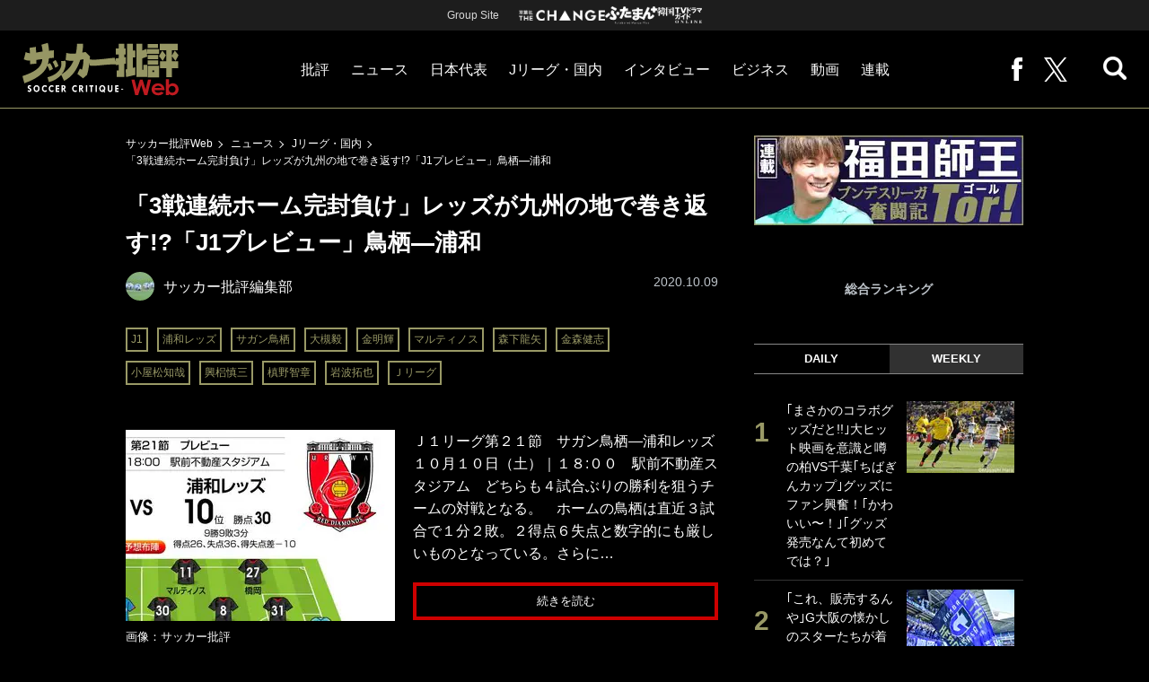

--- FILE ---
content_type: text/html; charset=utf-8
request_url: https://soccerhihyo.futabanet.jp/articles/-/82513
body_size: 13648
content:
<!DOCTYPE html>
<html lang="ja">
<head>
<meta charset="utf-8">
<meta http-equiv="X-UA-Compatible" content="IE=edge">
<meta name="viewport" content="width=device-width, initial-scale=1">
<title>「3戦連続ホーム完封負け」レッズが九州の地で巻き返す!?「J1プレビュー」鳥栖―浦和 | 概要 | Jリーグ・国内 | ニュース | サッカー批評Web</title>
<meta name="description" content="Ｊ１リーグ第２１節　サガン鳥栖―浦和レッズ１０月１０日（土）｜１８:００　駅前不動産スタジアム　ど…">
<meta name="keywords" content="マルティノス,森下龍矢,金森健志,小屋松知哉,興梠慎三,槙野智章,岩波拓也,大槻毅,金明輝,浦和レッズ,サガン鳥栖">
<meta property="fb:app_id" content="647165815857932">
<meta property="fb:pages" content="101016554796451">
<meta property="og:locale" content="ja_JP">
<meta property="og:site_name" content="サッカー批評Web">
<meta property="og:url" content="https://soccerhihyo.futabanet.jp/articles/-/82513">
<meta property="og:type" content="article">
<meta property="og:title" content="「3戦連続ホーム完封負け」レッズが九州の地で巻き返す!?「J1プレビュー」鳥栖―浦和 | 概要 | Jリーグ・国内 | ニュース | サッカー批評Web">
<meta property="og:image" content="https://soccerhihyo.ismcdn.jp/mwimgs/6/4/1200wm/img_648b50639b2eb05ca9c953e0bdec68ae173918.jpg">
<meta property="og:description" content="Ｊ１リーグ第２１節　サガン鳥栖―浦和レッズ１０月１０日（土）｜１８:００　駅前不動産スタジアム　ど…">
<meta property="article:publisher" content="https://www.facebook.com/soccer.hihyo">
<meta name="author" content="サッカー批評編集部">
<meta name="twitter:card" content="summary_large_image">
<meta name="twitter:site" content="@soccer_hihyo">
<meta name="twitter:domain" content="soccerhihyo.futabanet.jp">
<meta name="robots" content="max-image-preview:large">
<meta name="theme-color" content="#999966">

<meta name="cXenseParse:articleid" content="82513">
<meta name="cXenseParse:author" content="サッカー批評編集部">
<meta name="cXenseParse:url" content="https://soccerhihyo.futabanet.jp/articles/-/82513">
<meta name="cXenseParse:ftb-author" content="サッカー批評編集部">
<meta name="cXenseParse:ftb-article-type" content="ティザー">
<meta name="cXenseParse:ftb-tag" content="J1,浦和レッズ,サガン鳥栖,大槻毅,金明輝,マルティノス,森下龍矢,金森健志,小屋松知哉,興梠慎三,槙野智章,岩波拓也,Ｊリーグ" data-separator=",">
<meta name="cXenseParse:ftb-series" content="ニュース">
<meta property="article:published_time" content="2020-10-09T18:30:00+09:00">
<meta property="article:modified_time" content="2020-10-09T18:21:51+09:00">
<meta name="cXenseParse:ftb-main-genre" content="Jリーグ・国内">
<meta name="cXenseParse:pageclass" content="article">

<link rel="alternate" type="application/rss+xml" title="RSS | サッカー批評Web" href="https://soccerhihyo.futabanet.jp/list/feed/rss">
<link rel="shortcut icon" type="image/vnd.microsoft.icon" href="https://soccerhihyo.ismcdn.jp/favicon.ico">
<link rel="apple-touch-icon-precomposed" href="https://soccerhihyo.ismcdn.jp/common/images/soccerhihyo/apple-touch-icon.png">
<link rel="stylesheet" href="https://soccerhihyo.ismcdn.jp/resources/soccerhihyo/css/pc/shared.css?rd=202506231027">
<link rel="stylesheet" href="https://soccerhihyo.ismcdn.jp/resources/soccerhihyo/css/pc/leafs.css?rd=202506231027">
<link rel="manifest" href="/manifest.json?rd=202506231027">

<link rel="preload" as="image" href="https://soccerhihyo.ismcdn.jp/common/images/soccerhihyo/logo.svg?rd=202506231027">

<link rel="canonical" href="https://soccerhihyo.futabanet.jp/articles/-/82513">

<script type="application/javascript" src="//anymind360.com/js/17903/ats.js"></script>
<script>
dataLayer = [{
  distributor: "MediaWeaver",
  lastPage: "no",
  articleID: "82513",
  pubDate: "2020/10/09",
  media: "サッカー批評Web",
  mainGenre: "Jリーグ・国内",
  series: "ニュース",
  articleType: "ティザー"
}];
</script>
<!-- Google Tag Manager -->
<script>(function(w,d,s,l,i){w[l]=w[l]||[];w[l].push({'gtm.start':
new Date().getTime(),event:'gtm.js'});var f=d.getElementsByTagName(s)[0],
j=d.createElement(s),dl=l!='dataLayer'?'&l='+l:'';j.async=true;j.src=
'https://www.googletagmanager.com/gtm.js?id='+i+dl;f.parentNode.insertBefore(j,f);
})(window,document,'script','dataLayer','GTM-MJGJNBH');</script>
<!-- End Google Tag Manager -->
<script async src="https://securepubads.g.doubleclick.net/tag/js/gpt.js"></script>
<script>
var googletag = googletag || {};
googletag.cmd = googletag.cmd || [];
googletag.cmd.push(function() {
  googletag.pubads().setTargeting('category','Jリーグ・国内');
  googletag.pubads().setTargeting('articleId','82513');
  googletag.pubads().setTargeting('page','0');
  googletag.pubads().setTargeting('display','article');
  googletag.pubads().disableInitialLoad();
  googletag.pubads().enableSingleRequest();
  googletag.pubads().collapseEmptyDivs();
  googletag.enableServices();
});
</script>
<script data-sdk="l/1.1.10" data-cfasync="false" nowprocket src="https://html-load.com/loader.min.js" charset="UTF-8"></script>
<script nowprocket>(function(){function t(o,e){const r=n();return(t=function(t,n){return r[t-=309]})(o,e)}function n(){const t=["style","792872oOmMCL","documentElement","title","querySelectorAll","localStorage","name","VGhlcmUgd2FzIGEgcHJvYmxlbSBsb2FkaW5nIHRoZSBwYWdlLiBQbGVhc2UgY2xpY2sgT0sgdG8gbGVhcm4gbW9yZS4=","282786fMMJDo","loader-check","Cannot find currentScript","reload","textContent","charCodeAt","as_","&url=","script","map","loader_light","recovery","text","315540RTyVlu","last_bfa_at","split","href","length","&domain=","Script not found",'/loader.min.js"]',"from","none","width","width: 100vw; height: 100vh; z-index: 2147483647; position: fixed; left: 0; top: 0;","https://report.error-report.com/modal?eventId=&error=Vml0YWwgQVBJIGJsb2NrZWQ%3D&domain=","connection","https://error-report.com/report","querySelector","https://report.error-report.com/modal?eventId=","rtt","POST","87706KyRVLS","contains","src","height","close-error-report","error","Failed to load script: ",'script[src*="//',"3nLwbiH","/loader.min.js","append","hostname","outerHTML","&error=","onLine","setItem","addEventListener","btoa","setAttribute","toString","appendChild","display","searchParams","location","check","https://","type","currentScript","concat","148728JJjXGq","iframe","21QNapZW","data","createElement","link,style","Fallback Failed","_fa_","forEach","as_index","105042KWystp","getComputedStyle","host","value","removeEventListener","now","url","write","attributes","getBoundingClientRect","message","975180lrCXsz","as_modal_loaded","remove","https://report.error-report.com/modal?eventId=&error="];return(n=function(){return t})()}(function(){const o=t,e=n();for(;;)try{if(102011===parseInt(o(360))/1+parseInt(o(321))/2+parseInt(o(329))/3*(-parseInt(o(376))/4)+parseInt(o(371))/5+parseInt(o(383))/6+-parseInt(o(352))/7*(parseInt(o(350))/8)+-parseInt(o(396))/9)break;e.push(e.shift())}catch(t){e.push(e.shift())}})(),(()=>{"use strict";const n=t,o=n=>{const o=t;let e=0;for(let t=0,r=n[o(400)];t<r;t++)e=(e<<5)-e+n[o(388)](t),e|=0;return e},e=class{static[n(345)](){const t=n;var e,r;let c=arguments[t(400)]>0&&void 0!==arguments[0]?arguments[0]:t(394),a=!(arguments[t(400)]>1&&void 0!==arguments[1])||arguments[1];const i=Date[t(365)](),s=i-i%864e5,l=s-864e5,d=s+864e5,u=t(389)+o(c+"_"+s),w=t(389)+o(c+"_"+l),h=t(389)+o(c+"_"+d);return u!==w&&u!==h&&w!==h&&!(null!==(e=null!==(r=window[u])&&void 0!==r?r:window[w])&&void 0!==e?e:window[h])&&(a&&(window[u]=!0,window[w]=!0,window[h]=!0),!0)}};function r(o,e){const r=n;try{window[r(380)][r(336)](window[r(344)][r(362)]+r(357)+btoa(r(397)),Date[r(365)]()[r(340)]())}catch(t){}try{!async function(n,o){const e=r;try{if(await async function(){const n=t;try{if(await async function(){const n=t;if(!navigator[n(335)])return!0;try{await fetch(location[n(399)])}catch(t){return!0}return!1}())return!0;try{if(navigator[n(315)][n(319)]>1e3)return!0}catch(t){}return!1}catch(t){return!1}}())return;const r=await async function(n){const o=t;try{const t=new URL(o(316));t[o(343)][o(331)](o(347),o(393)),t[o(343)][o(331)](o(378),""),t[o(343)][o(331)](o(370),n),t[o(343)][o(331)](o(366),location[o(399)]);const e=await fetch(t[o(399)],{method:o(320)});return await e[o(395)]()}catch(t){return o(326)}}(n);document[e(379)](e(355))[e(358)]((t=>{const n=e;t[n(373)](),t[n(387)]=""}));let a=!1;window[e(337)](e(370),(t=>{const n=e;n(372)===t[n(353)]&&(a=!0)}));const i=document[e(354)](e(351));i[e(323)]=e(318)[e(349)](r,e(334))[e(349)](btoa(n),e(401))[e(349)](o,e(390))[e(349)](btoa(location[e(399)])),i[e(339)](e(375),e(313)),document[e(377)][e(341)](i);const s=t=>{const n=e;n(325)===t[n(353)]&&(i[n(373)](),window[n(364)](n(370),s))};window[e(337)](e(370),s);const l=()=>{const t=e,n=i[t(369)]();return t(311)!==window[t(361)](i)[t(342)]&&0!==n[t(312)]&&0!==n[t(324)]};let d=!1;const u=setInterval((()=>{if(!document[e(322)](i))return clearInterval(u);l()||d||(clearInterval(u),d=!0,c(n,o))}),1e3);setTimeout((()=>{a||d||(d=!0,c(n,o))}),3e3)}catch(t){c(n,o)}}(o,e)}catch(t){c(o,e)}}function c(t,o){const e=n;try{const n=atob(e(382));confirm(n)?location[e(399)]=e(374)[e(349)](btoa(t),e(401))[e(349)](o,e(390))[e(349)](btoa(location[e(399)])):location[e(386)]()}catch(t){location[e(399)]=e(314)[e(349)](o)}}(()=>{const t=n,o=n=>t(327)[t(349)](n);let c="";try{var a,i;null===(a=document[t(348)])||void 0===a||a[t(373)]();const n=null!==(i=function(){const n=t,o=n(359)+window[n(338)](window[n(344)][n(332)]);return window[o]}())&&void 0!==i?i:0;if(!e[t(345)](t(384),!1))return;const s="html-load.com,fb.html-load.com,content-loader.com,fb.content-loader.com"[t(398)](",");c=s[0];const l=document[t(317)](t(328)[t(349)](s[n],t(309)));if(!l)throw new Error(t(402));const d=Array[t(310)](l[t(368)])[t(392)]((n=>({name:n[t(381)],value:n[t(363)]})));if(n+1<s[t(400)])return function(n,o){const e=t,r=e(359)+window[e(338)](window[e(344)][e(332)]);window[r]=o}(0,n+1),void function(n,o){const e=t;var r;const c=document[e(354)](e(391));o[e(358)]((t=>{const n=e;let{name:o,value:r}=t;return c[n(339)](o,r)})),c[e(339)](e(323),e(346)[e(349)](n,e(330))),document[e(367)](c[e(333)]);const a=null===(r=document[e(348)])||void 0===r?void 0:r[e(333)];if(!a)throw new Error(e(385));document[e(367)](a)}(s[n+1],d);r(o(t(356)),c)}catch(n){try{n=n[t(340)]()}catch(t){}r(o(n),c)}})()})();})();</script>
<script src="//kitchen.juicer.cc/?color=CdiJp14SdFI=" async></script>
</head>
<body>
<!-- Google Tag Manager (noscript) -->
<noscript><iframe src="https://www.googletagmanager.com/ns.html?id=GTM-MJGJNBH"
height="0" width="0" style="display:none;visibility:hidden"></iframe></noscript>
<!-- End Google Tag Manager (noscript) -->
<script type="application/ld+json">
[{
 "@context":"http://schema.org",
 "@type":"WebSite",
 "name":"サッカー批評Web",
 "url" : "https://soccerhihyo.futabanet.jp",
 "sameAs" : ["https://www.facebook.com/soccer.hihyo", "https://twitter.com/soccer_hihyo"],
 "potentialAction": {
 "@type": "SearchAction",
 "target": "https://soccerhihyo.futabanet.jp/list/search?fulltext={fulltext}",
 "query-input":"required name=fulltext"}
},{
  "@context": "http://schema.org",
  "@type": "SiteNavigationElement",
  "url": ["/","/list/critique","/list/news","/list/interview","/list/business","/list/video"]
},{
  "@context": "http://schema.org",
  "@type": "Organization",
  "url": "https://soccerhihyo.futabanet.jp",
  "logo": "https://soccerhihyo.futabanet.jp/common/images/soccerhihyo/icon-1600x900.jpg"
},{
 "@context":"http://schema.org",
 "@type":"BreadcrumbList",
 "itemListElement":[
  {"@type":"ListItem","position":1,"item":{"@id":"https://soccerhihyo.futabanet.jp","name":"サッカー批評Web トップ"}},
  {"@type":"ListItem","position":2,"item":{"@id":"https://soccerhihyo.futabanet.jp/list/news","name":"ニュース"}},
  {"@type":"ListItem","position":3,"item":{"@id":"https://soccerhihyo.futabanet.jp/list/genre/domestic","name":"Jリーグ・国内"}},
  {"@type":"ListItem","position":4,"item":{"@id":"https://soccerhihyo.futabanet.jp/articles/-/82513","name":"「3戦連続ホーム完封負け」レッズが九州の地で巻き返す!?「J1プレビュー」鳥栖―浦和"}}
 ]
},{
 "@context":"http://schema.org",
 "@type":"NewsArticle",
 "mainEntityOfPage":{"@type":"WebPage","@id":"https://soccerhihyo.futabanet.jp/articles/-/82513"},
 "headline":"「3戦連続ホーム完封負け」レッズが九州の地で巻き返す!?「J1プレビュー」鳥栖―浦和",
 "image":{"@type":"ImageObject","url":"https://soccerhihyo.ismcdn.jp/mwimgs/6/4/1200wm/img_648b50639b2eb05ca9c953e0bdec68ae173918.jpg","width":"671","height":"477"},
 "datePublished":"2020-10-09T18:30:00+09:00",
 "dateModified":"2020-10-09T18:30:00+09:00",
 "author":{"@type":"Person","name":"サッカー批評編集部","url":"https://soccerhihyo.futabanet.jp/list/author/サッカー批評編集部"},
 "description":"Ｊ１リーグ第２１節　サガン鳥栖―浦和レッズ１０月１０日（土）｜１８:００　駅前不動産スタジアム　どちらも４試合ぶりの勝利を狙うチームの対戦となる。　ホームの鳥栖は直近３試合で１分２敗。２得点６失点と…",
 "publisher":{"@type":"Organization","name":"サッカー批評Web","logo":{"@type":"ImageObject","url":"https://soccerhihyo.futabanet.jp/common/images/soccerhihyo/amp600x60.jpg","width":"600","height":"60"}}
}]
</script>
<div class="l-wrapper">
<header class="l-header">
  <div class="header-top">
    <p class="header-top__ttl">Group Site</p>
    <ul class="header-top__list">
      <li class="header-top__list-item">
        <a href="https://futabasha-change.com/" class="g-header-groupes__link" target="_blank">
          <img src="https://soccerhihyo.ismcdn.jp/common/images/soccerhihyo/futaba-logo-change-w.svg" width="96" height="12" alt="双葉社 THE CHANGE">
        </a>
      </li>
      <li class="header-top__list-item">
        <a href="https://futaman.futabanet.jp/" class="g-header-groupes__link" target="_blank">
          <img src="https://soccerhihyo.ismcdn.jp/common/images/soccerhihyo/futaba-logo_futaman-w.svg" width="58" height="18" alt="ふたまん＋">
        </a>
      </li>
      <li class="header-top__list-item">
        <a href="https://futabanet.jp/kankoku-tvguide" class="g-header-groupes__link" target="_blank">
          <img src="https://soccerhihyo.ismcdn.jp/common/images/soccerhihyo/futaba-logo_kankoku-w.svg" width="50" height="20" alt="韓国TVドラマガイド ONLINE">
        </a>
      </li>
    </ul>
  </div>
  <div class="header">
    <div class="header__left">
      <div class="header__logo"><a href="/"><img  src="https://soccerhihyo.ismcdn.jp/common/images/soccerhihyo/logo.svg" alt="サッカー批評Web" width="174" height="62"></a></div>
    </div>
    <div class="header__center">
    <nav class="header__nav">
      <ul class="header__navList">
        <li class="header__navItem">
          <a href="/list/critique">批評</a>
          <ul class="header__subnav">
            <li class="header__subnavItem"><a href="/list/critique/japan">日本代表</a></li>
            <li class="header__subnavItem"><a href="/list/critique/domestic">Jリーグ・国内</a></li>
            <li class="header__subnavItem"><a href="/list/critique/tactics">戦術</a></li>
            <li class="header__subnavItem"><a href="/list/critique/focuson">注目選手</a></li>
            <li class="header__subnavItem"><a href="/list/critique/world">海外サッカー</a></li>
            <li class="header__subnavItem"><a href="/list/critique/coach">監督</a></li>
            <li class="header__subnavItem"><a href="/list/critique/money">マネー</a></li>
            <li class="header__subnavItem"><a href="/list/critique/management">チームマネジメント</a></li>
          </ul>
        </li>
        <li class="header__navItem">
          <a href="/list/news">ニュース</a>
          <ul class="header__subnav">
            <li class="header__subnavItem"><a href="/list/news/japan">日本代表</a></li>
            <li class="header__subnavItem"><a href="/list/news/domestic">Jリーグ・国内</a></li>
            <li class="header__subnavItem"><a href="/list/news/tactics">戦術</a></li>
            <li class="header__subnavItem"><a href="/list/news/focuson">注目選手</a></li>
            <li class="header__subnavItem"><a href="/list/news/world">海外サッカー</a></li>
            <li class="header__subnavItem"><a href="/list/news/coach">監督</a></li>
            <li class="header__subnavItem"><a href="/list/news/money">マネー</a></li>
            <li class="header__subnavItem"><a href="/list/news/management">チームマネジメント</a></li>
          </ul>
        </li>
        <li class="header__navItem"><a href="/list/critique/japan">日本代表</a></li>
        <li class="header__navItem"><a href="/list/news/domestic">Jリーグ・国内</a></li>
        <li class="header__navItem"><a href="/list/interview">インタビュー</a></li>
        <li class="header__navItem"><a href="/list/business">ビジネス</a></li>
        <li class="header__navItem"><a href="/list/video">動画</a></li>
        <li class="header__navItem">
          <a href="/list/series">連載</a>
          <ul class="header__subnav">
            <li class="header__subnavItem"><a href="/list/series/soccer-cornerarea">大住良之の「この世界のコーナーエリアから」</a></li>
            <li class="header__subnavItem"><a href="/list/series/soccer-roji">熊崎敬の「路地から始まる処世術」</a></li>
            <li class="header__subnavItem"><a href="/list/series/soccer-shimodajikkyo">下田恒幸の「10倍面白くなるサッカー中継の見方」</a></li>
            <li class="header__subnavItem"><a href="/list/series/soccer-photopitch">サッカー批評PHOTOギャラリー「ピッチの焦点」</a></li>
            <li class="header__subnavItem"><a href="/list/series/soccer-hourouki">後藤健生の「蹴球放浪記」</a></li>
            <li class="header__subnavItem"><a href="/list/series/soccer-haraetuo">原悦生PHOTOギャラリー「サッカー遠近」</a></li>
            <li class="header__subnavItem"><a href="/list/series/soccer-iitakunarukiroku">「だれかに言いたくなる記録」</a></li>
            <li class="header__subnavItem"><a href="/list/series/soccer-Tor">福田師王「ブンデスリーガ奮闘記 Tor!」</a></li>
          </ul>
        </li>
      </ul>
    </nav>
    </div>
    <div class="header__right">
      <ul class="header__navList">
        <li class="header__navItem"><a href="https://www.facebook.com/soccer.hihyo" target="_blank" class="facebook" rel="noopener"><img src="https://soccerhihyo.ismcdn.jp/common/images/soccerhihyo/icon_facebook.svg" alt="" width="12" height="26"></a></li>
        <li class="header__navItem"><a href="https://x.com/soccer_hihyo" target="_blank" class="twitter" rel="noopener"><img src="https://soccerhihyo.ismcdn.jp/common/images/soccerhihyo/icon_x-w.svg" alt="" width="26" height="26"></a></li>
      </ul>
      <div class="header__search  js-header-search">
          <img src="https://soccerhihyo.ismcdn.jp/common/images/soccerhihyo/icon_search.png" alt="search">
        </div>
    </div>
  <!-- /header --></div>
  <div class="header__searchBox">
    <form class="header__searchForm" action="/list/search" method="get">
      <input type="search" name="fulltext" required placeholder="キーワード検索">
      <button type="submit"></button>
    </form>
  </div>
</header>
<div class="l-contents u-mt-26">
<div class="l-contents__inner l-contents__inner--nar">
<main class="l-main l-main--nar">
<div class="m-breadcrumb">
  <ul class="m-breadcrumb__list">
    <li class="m-breadcrumb__item"><a href="/">サッカー批評Web</a></li>
    <li class="m-breadcrumb__item"><a href="/list/news">ニュース</a></li>
    <li class="m-breadcrumb__item"><a href="/list/genre/domestic">Jリーグ・国内</a></li>
    <li class="m-breadcrumb__item"><a href="/articles/-/82513">「3戦連続ホーム完封負け」レッズが九州の地で巻き返す!?「J1プレビュー」鳥栖―浦和</a></li>
  </ul>
</div>
<article class="article">
<header class="article-header">
  <h1 class="article-header__ttl">「3戦連続ホーム完封負け」レッズが九州の地で巻き返す!?「J1プレビュー」鳥栖―浦和</h1>
    <div class="article-header-info">
      <div class="article-header-info--left">
      <div class="article-header-info__authorWrap">
          <a href="/list/author/%E3%82%B5%E3%83%83%E3%82%AB%E3%83%BC%E6%89%B9%E8%A9%95%E7%B7%A8%E9%9B%86%E9%83%A8" class="article-header-info__author">
            <div class="article-header-info__authorImg"><img class="lazy" src="https://soccerhihyo.ismcdn.jp/common/images/1x1.gif" data-src="https://soccerhihyo.ismcdn.jp/mwimgs/c/7/46wm/img_c725acc5059694271e6a1ff0c8998952446976.jpg" data-srcset="https://soccerhihyo.ismcdn.jp/mwimgs/c/7/46wm/img_c725acc5059694271e6a1ff0c8998952446976.jpg 1x,https://soccerhihyo.ismcdn.jp/mwimgs/c/7/92wm/img_c725acc5059694271e6a1ff0c8998952446976.jpg 2x" alt="サッカー批評編集部"></div>
            <div class="article-header-info__authorName">サッカー批評編集部</div>
          </a>
        </div>
        <div class="article-header-info__tag">
          <a href="/list/tag/J1" class="c-label">J1</a>
          <a href="/list/tag/%E6%B5%A6%E5%92%8C%E3%83%AC%E3%83%83%E3%82%BA" class="c-label">浦和レッズ</a>
          <a href="/list/tag/%E3%82%B5%E3%82%AC%E3%83%B3%E9%B3%A5%E6%A0%96" class="c-label">サガン鳥栖</a>
          <a href="/list/tag/%E5%A4%A7%E6%A7%BB%E6%AF%85" class="c-label">大槻毅</a>
          <a href="/list/tag/%E9%87%91%E6%98%8E%E8%BC%9D" class="c-label">金明輝</a>
          <a href="/list/tag/%E3%83%9E%E3%83%AB%E3%83%86%E3%82%A3%E3%83%8E%E3%82%B9" class="c-label">マルティノス</a>
          <a href="/list/tag/%E6%A3%AE%E4%B8%8B%E9%BE%8D%E7%9F%A2" class="c-label">森下龍矢</a>
          <a href="/list/tag/%E9%87%91%E6%A3%AE%E5%81%A5%E5%BF%97" class="c-label">金森健志</a>
          <a href="/list/tag/%E5%B0%8F%E5%B1%8B%E6%9D%BE%E7%9F%A5%E5%93%89" class="c-label">小屋松知哉</a>
          <a href="/list/tag/%E8%88%88%E6%A2%A0%E6%85%8E%E4%B8%89" class="c-label">興梠慎三</a>
          <a href="/list/tag/%E6%A7%99%E9%87%8E%E6%99%BA%E7%AB%A0" class="c-label">槙野智章</a>
          <a href="/list/tag/%E5%B2%A9%E6%B3%A2%E6%8B%93%E4%B9%9F" class="c-label">岩波拓也</a>
          <a href="/list/tag/%EF%BC%AA%E3%83%AA%E3%83%BC%E3%82%B0" class="c-label">Ｊリーグ</a>
        </div>
      </div>
      <div class="article-header-info--right">
        <div class="article-header-info__date u-gray">2020.10.09</div>
      </div>
    <!-- /article-header-info --></div>
</header>
<div class="article-teaser">
<div class="article-teaser__img">
  <figure>
    <a href="/articles/-/82513?page=1">
      <img class="lazy" src="https://soccerhihyo.ismcdn.jp/common/images/1x1.gif" data-src="https://soccerhihyo.ismcdn.jp/mwimgs/6/4/300wm/img_648b50639b2eb05ca9c953e0bdec68ae173918.jpg" data-srcset="https://soccerhihyo.ismcdn.jp/mwimgs/6/4/300wm/img_648b50639b2eb05ca9c953e0bdec68ae173918.jpg 1x, https://soccerhihyo.ismcdn.jp/mwimgs/6/4/600wm/img_648b50639b2eb05ca9c953e0bdec68ae173918.jpg 2x" alt="「3戦連続ホーム完封負け」レッズが九州の地で巻き返す!?「J1プレビュー」鳥栖―浦和の画像">
    </a>
      <figcaption>画像：サッカー批評</figcaption>
  </figure>
</div>
<div class="article-teaser__body">
  <p class="article-teaser__summary">Ｊ１リーグ第２１節　サガン鳥栖―浦和レッズ１０月１０日（土）｜１８:００　駅前不動産スタジアム　どちらも４試合ぶりの勝利を狙うチームの対戦となる。　ホームの鳥栖は直近３試合で１分２敗。２得点６失点と数字的にも厳しいものとなっている。さらに…</p>
  <div class="article-teaser__more-btn">
    <a href="/articles/-/82513?page=1" class="c-btn c-btn--size-l u-bd-red">続きを読む</a>
  </div>
</div>
</div>
<footer class="article-footer">
  <div class="article-sns">
    <ul class="article-sns__list">
      <li class="article-sns__item twitter"><a rel="nofollow" href="https://twitter.com/intent/tweet?text=「3戦連続ホーム完封負け」レッズが九州の地で巻き返す!?「J1プレビュー」鳥栖―浦和&url=https://soccerhihyo.futabanet.jp/articles/-/82513&hashtags=%E3%82%B5%E3%83%83%E3%82%AB%E3%83%BC%E6%89%B9%E8%A9%95Web" target="_blank"><i><img src="https://soccerhihyo.ismcdn.jp/common/images/soccerhihyo/icon_x-w.svg" alt="" width="14" height="14"></i>ツイート</a></li>
      <li class="article-sns__item facebook"><a href="https://www.facebook.com/sharer/sharer.php?u=https://soccerhihyo.futabanet.jp/articles/-/82513" target="_blank"><i><img src="https://soccerhihyo.ismcdn.jp/common/images/soccerhihyo/icon_facebook.svg" alt="" width="7" height="14"></i>シェア</a></li>
      <li class="article-sns__item line"><a href="https://social-plugins.line.me/lineit/share?url=https%3A%2F%2Fsoccerhihyo.futabanet.jp%2Farticles%2F-%2F82513"><i><img src="https://soccerhihyo.ismcdn.jp/common/images/soccerhihyo/icon_line.svg" alt="" width="15" height="14"></i>LINEで送る</a></li>
    </ul>
  </div>
</footer><div class="article-related">
<div class="article-related__title">関連記事</div>
<div class="article-related-list">
  <div class="article-related-list__item">
    <a href="/articles/-/82448">
      <div class="article-related-list__img"><img class="lazy" src="https://soccerhihyo.ismcdn.jp/common/images/1x1.gif" data-src="https://soccerhihyo.ismcdn.jp/mwimgs/e/b/190wm/img_ebab5a1f87b169b7d50793435a675b77242398.jpg" data-srcset="https://soccerhihyo.ismcdn.jp/mwimgs/e/b/190wm/img_ebab5a1f87b169b7d50793435a675b77242398.jpg 1x, https://soccerhihyo.ismcdn.jp/mwimgs/e/b/380wm/img_ebab5a1f87b169b7d50793435a675b77242398.jpg 2x" alt="「3戦連続ホーム完封負け」レッズが九州の地で巻き返す!?「J1プレビュー」鳥栖―浦和の画像"></div>
      <div class="article-related-list__body">
        <div class="article-related-list__ttl">「レッズランド再生秘話」台風被災からの復興(1)「埼玉スタジアム３個分」が完全に水没</div>
        <div class="article-related-list__info">
            <div class="article-related-list__author">
              <div class="article-related-list__authorImg"><img class="lazy" src="https://soccerhihyo.ismcdn.jp/common/images/1x1.gif" data-src="https://soccerhihyo.ismcdn.jp/mwimgs/4/c/26wm/img_4ce78cbefbaa4023442a187afb04d196347950.jpg" data-srcset="https://soccerhihyo.ismcdn.jp/mwimgs/4/c/26wm/img_4ce78cbefbaa4023442a187afb04d196347950.jpg 1x,https://soccerhihyo.ismcdn.jp/mwimgs/4/c/52wm/img_4ce78cbefbaa4023442a187afb04d196347950.jpg 2x" alt="大住良之"></div>
              <div class="article-related-list__authorName">大住良之</div>
            </div>
        </div>
      </div>
    </a>
  </div>
  <div class="article-related-list__item">
    <a href="/articles/-/82369">
      <div class="article-related-list__img"><img class="lazy" src="https://soccerhihyo.ismcdn.jp/common/images/1x1.gif" data-src="https://soccerhihyo.ismcdn.jp/mwimgs/b/a/190wm/img_bae97b63061e26dc43e7330af033d220566674.jpg" data-srcset="https://soccerhihyo.ismcdn.jp/mwimgs/b/a/190wm/img_bae97b63061e26dc43e7330af033d220566674.jpg 1x, https://soccerhihyo.ismcdn.jp/mwimgs/b/a/380wm/img_bae97b63061e26dc43e7330af033d220566674.jpg 2x" alt="「3戦連続ホーム完封負け」レッズが九州の地で巻き返す!?「J1プレビュー」鳥栖―浦和の画像"></div>
      <div class="article-related-list__body">
        <div class="article-related-list__ttl">跳ね返ってなお凄まじい！　浦和・山中亮輔「悪魔の弾丸ミドルシュート」</div>
        <div class="article-related-list__info">
            <div class="article-related-list__author">
              <div class="article-related-list__authorImg"><img class="lazy" src="https://soccerhihyo.ismcdn.jp/common/images/1x1.gif" data-src="https://soccerhihyo.ismcdn.jp/mwimgs/c/7/26wm/img_c725acc5059694271e6a1ff0c8998952446976.jpg" data-srcset="https://soccerhihyo.ismcdn.jp/mwimgs/c/7/26wm/img_c725acc5059694271e6a1ff0c8998952446976.jpg 1x,https://soccerhihyo.ismcdn.jp/mwimgs/c/7/52wm/img_c725acc5059694271e6a1ff0c8998952446976.jpg 2x" alt="サッカー批評編集部"></div>
              <div class="article-related-list__authorName">サッカー批評編集部</div>
            </div>
        </div>
      </div>
    </a>
  </div>
  <div class="article-related-list__item">
    <a href="/articles/-/82507">
      <div class="article-related-list__img"><img class="lazy" src="https://soccerhihyo.ismcdn.jp/common/images/1x1.gif" data-src="https://soccerhihyo.ismcdn.jp/mwimgs/f/3/190wm/img_f3de1c40835dd0b76958730d0b7f3fcb827697.jpg" data-srcset="https://soccerhihyo.ismcdn.jp/mwimgs/f/3/190wm/img_f3de1c40835dd0b76958730d0b7f3fcb827697.jpg 1x, https://soccerhihyo.ismcdn.jp/mwimgs/f/3/380wm/img_f3de1c40835dd0b76958730d0b7f3fcb827697.jpg 2x" alt="「3戦連続ホーム完封負け」レッズが九州の地で巻き返す!?「J1プレビュー」鳥栖―浦和の画像"></div>
      <div class="article-related-list__body">
        <div class="article-related-list__ttl">「ルヴァン敗退＆3戦未勝利」の鬱憤を晴らせ！横浜Mが警戒すべき好調・田中達也</div>
        <div class="article-related-list__info">
            <div class="article-related-list__author">
              <div class="article-related-list__authorImg"><img class="lazy" src="https://soccerhihyo.ismcdn.jp/common/images/1x1.gif" data-src="https://soccerhihyo.ismcdn.jp/mwimgs/c/7/26wm/img_c725acc5059694271e6a1ff0c8998952446976.jpg" data-srcset="https://soccerhihyo.ismcdn.jp/mwimgs/c/7/26wm/img_c725acc5059694271e6a1ff0c8998952446976.jpg 1x,https://soccerhihyo.ismcdn.jp/mwimgs/c/7/52wm/img_c725acc5059694271e6a1ff0c8998952446976.jpg 2x" alt="サッカー批評編集部"></div>
              <div class="article-related-list__authorName">サッカー批評編集部</div>
            </div>
        </div>
      </div>
    </a>
  </div>
  <div class="article-related-list__item">
    <a href="/articles/-/82428">
      <div class="article-related-list__img"><img class="lazy" src="https://soccerhihyo.ismcdn.jp/common/images/1x1.gif" data-src="https://soccerhihyo.ismcdn.jp/mwimgs/0/7/190wm/img_07df0a55a12fd83eeea39b93481d91ee607793.jpg" data-srcset="https://soccerhihyo.ismcdn.jp/mwimgs/0/7/190wm/img_07df0a55a12fd83eeea39b93481d91ee607793.jpg 1x, https://soccerhihyo.ismcdn.jp/mwimgs/0/7/380wm/img_07df0a55a12fd83eeea39b93481d91ee607793.jpg 2x" alt="「3戦連続ホーム完封負け」レッズが九州の地で巻き返す!?「J1プレビュー」鳥栖―浦和の画像"></div>
      <div class="article-related-list__body">
        <div class="article-related-list__ttl">2戦連続の森下弾！　サガン鳥栖「完全アウェイで前年王者に溜息をつかせた」豪快プレー</div>
        <div class="article-related-list__info">
            <div class="article-related-list__author">
              <div class="article-related-list__authorImg"><img class="lazy" src="https://soccerhihyo.ismcdn.jp/common/images/1x1.gif" data-src="https://soccerhihyo.ismcdn.jp/mwimgs/c/7/26wm/img_c725acc5059694271e6a1ff0c8998952446976.jpg" data-srcset="https://soccerhihyo.ismcdn.jp/mwimgs/c/7/26wm/img_c725acc5059694271e6a1ff0c8998952446976.jpg 1x,https://soccerhihyo.ismcdn.jp/mwimgs/c/7/52wm/img_c725acc5059694271e6a1ff0c8998952446976.jpg 2x" alt="サッカー批評編集部"></div>
              <div class="article-related-list__authorName">サッカー批評編集部</div>
            </div>
        </div>
      </div>
    </a>
  </div>
</div>
</div>
</article>
</main>
<aside class="l-sub">
<div class="m-side-series-banner">
  <div class="m-side-banner__img --no-bd">
    <a href="https://soccerhihyo.futabanet.jp/list/series/soccer-Tor" class="m-side-banner__link">
      <img src="https://soccerhihyo.ismcdn.jp/common/images/1x1.gif" data-src="https://soccerhihyo.ismcdn.jp/mwimgs/8/9/300w/img_89ff9325443dbf4234d6b3bec739df78103107.jpg" data-srcset="https://soccerhihyo.ismcdn.jp/mwimgs/8/9/300w/img_89ff9325443dbf4234d6b3bec739df78103107.jpg 1x,https://soccerhihyo.ismcdn.jp/mwimgs/8/9/600w/img_89ff9325443dbf4234d6b3bec739df78103107.jpg 2x" width="300" height="100" class=" lazy" alt="福田師王ブンデスリーガ奮闘記Tor!">
    </a>
  </div>
</div>
<div class="sub-ranking">
  <div class="c-sub-headline">総合ランキング</div>
  <input type="radio" name="sub-ranking" id="sub-ranking1" checked>
  <input type="radio" name="sub-ranking" id="sub-ranking2">
  <div class="sub-ranking-btn">
    <div class="sub-ranking-btn__item"><label for="sub-ranking1">DAILY</label></div>
    <div class="sub-ranking-btn__item"><label for="sub-ranking2">WEEKLY</label></div>
  </div>
  <div class="sub-ranking-unit">
    <div class="sub-ranking-unit__list daily">
      <a href="/articles/-/109905" class="sub-ranking-unit__item">
        <div class="sub-ranking-unit__body">
          <div class="sub-ranking-unit__ttl">｢まさかのコラボグッズだと!!｣大ヒット映画を意識と噂の柏VS千葉｢ちばぎんカップ｣グッズにファン興奮！｢かわいい〜！｣｢グッズ発売なんて初めてでは？｣</div>
        </div>
        <div class="sub-ranking-unit__img"><img class="lazy" src="https://soccerhihyo.ismcdn.jp/common/images/1x1.gif" data-src="https://soccerhihyo.ismcdn.jp/mwimgs/f/c/120wm/img_fc12b9f19afe37230af68b7b3340f1d7385955.jpg" data-srcset="https://soccerhihyo.ismcdn.jp/mwimgs/f/c/120wm/img_fc12b9f19afe37230af68b7b3340f1d7385955.jpg 1x, https://soccerhihyo.ismcdn.jp/mwimgs/f/c/240wm/img_fc12b9f19afe37230af68b7b3340f1d7385955.jpg 2x" alt=""></div>
      </a>
      <a href="/articles/-/109907" class="sub-ranking-unit__item">
        <div class="sub-ranking-unit__body">
          <div class="sub-ranking-unit__ttl">｢これ、販売するんや｣G大阪の懐かしのスターたちが着用“パナスタ10周年記念OB戦用ユニフォーム”発表！｢こんなかっこいいの出されたら、買ってしまうやん｣</div>
        </div>
        <div class="sub-ranking-unit__img"><img class="lazy" src="https://soccerhihyo.ismcdn.jp/common/images/1x1.gif" data-src="https://soccerhihyo.ismcdn.jp/mwimgs/c/0/120wm/img_c07a56611eec29742a495e45bc2109812352544.jpg" data-srcset="https://soccerhihyo.ismcdn.jp/mwimgs/c/0/120wm/img_c07a56611eec29742a495e45bc2109812352544.jpg 1x, https://soccerhihyo.ismcdn.jp/mwimgs/c/0/240wm/img_c07a56611eec29742a495e45bc2109812352544.jpg 2x" alt=""></div>
      </a>
      <a href="/articles/-/109906" class="sub-ranking-unit__item">
        <div class="sub-ranking-unit__body">
          <div class="sub-ranking-unit__ttl">｢俊さんのフリーキック講座は神｣レジェンド中村俊輔臨時コーチが“お手本FK”披露！直接指導に J2磐田の高卒ルーキーは｢本当に幸せです｣｢ずっとニヤニヤしてました｣</div>
        </div>
        <div class="sub-ranking-unit__img"><img class="lazy" src="https://soccerhihyo.ismcdn.jp/common/images/1x1.gif" data-src="https://soccerhihyo.ismcdn.jp/mwimgs/f/6/120wm/img_f67342c797a988c9ca44799dc51abbcf520397.jpg" data-srcset="https://soccerhihyo.ismcdn.jp/mwimgs/f/6/120wm/img_f67342c797a988c9ca44799dc51abbcf520397.jpg 1x, https://soccerhihyo.ismcdn.jp/mwimgs/f/6/240wm/img_f67342c797a988c9ca44799dc51abbcf520397.jpg 2x" alt=""></div>
      </a>
      <a href="/articles/-/109895" class="sub-ranking-unit__item">
        <div class="sub-ranking-unit__body">
          <div class="sub-ranking-unit__ttl">｢ミトマの余裕よ｣｢痛快やな｣ブライトン三笘薫の“挑発に乗らない”クールなゼスチャーが話題！｢最高にカッコ良いね｣｢今後いろいろ使われそうな画像やw｣</div>
        </div>
        <div class="sub-ranking-unit__img"><img class="lazy" src="https://soccerhihyo.ismcdn.jp/common/images/1x1.gif" data-src="https://soccerhihyo.ismcdn.jp/mwimgs/3/a/120wm/img_3a084fced0da22189b604b4973469259248600.jpg" data-srcset="https://soccerhihyo.ismcdn.jp/mwimgs/3/a/120wm/img_3a084fced0da22189b604b4973469259248600.jpg 1x, https://soccerhihyo.ismcdn.jp/mwimgs/3/a/240wm/img_3a084fced0da22189b604b4973469259248600.jpg 2x" alt=""></div>
      </a>
      <a href="/articles/-/109889" class="sub-ranking-unit__item">
        <div class="sub-ranking-unit__body">
          <div class="sub-ranking-unit__ttl">市川吏音らの鉄壁の守備と｢2列目の2人｣でグループBを3戦全勝、なぜ準々決勝と準決勝で苦戦したのか【Uｰ23日本代表｢アジアカップ決勝進出｣で浮上した大問題】(1)</div>
        </div>
        <div class="sub-ranking-unit__img"><img class="lazy" src="https://soccerhihyo.ismcdn.jp/common/images/1x1.gif" data-src="https://soccerhihyo.ismcdn.jp/mwimgs/8/6/120wm/img_86c001c4539a7134a6921d9c0042a3fa977196.jpg" data-srcset="https://soccerhihyo.ismcdn.jp/mwimgs/8/6/120wm/img_86c001c4539a7134a6921d9c0042a3fa977196.jpg 1x, https://soccerhihyo.ismcdn.jp/mwimgs/8/6/240wm/img_86c001c4539a7134a6921d9c0042a3fa977196.jpg 2x" alt=""></div>
      </a>
      <div class="ranking__more-btn"><a href="/list/ranking-daily">ランキングをもっと見る</a></div>
    </div>
    <div class="sub-ranking-unit__list weekly">
      <a href="/articles/-/109891" class="sub-ranking-unit__item">
        <div class="sub-ranking-unit__body">
          <div class="sub-ranking-unit__ttl">中東の大会で｢東アジア勢｣4強独占、就任直後の森保監督も失敗した｢U-21代表｣による初優勝【Uｰ23日本代表｢アジアカップ決勝進出｣で浮上した大問題】(3)</div>
        </div>
        <div class="sub-ranking-unit__img"><img class="lazy" src="https://soccerhihyo.ismcdn.jp/common/images/1x1.gif" data-src="https://soccerhihyo.ismcdn.jp/mwimgs/a/4/120wm/img_a4aeba0294dbf249623112153bf6023c636458.jpg" data-srcset="https://soccerhihyo.ismcdn.jp/mwimgs/a/4/120wm/img_a4aeba0294dbf249623112153bf6023c636458.jpg 1x, https://soccerhihyo.ismcdn.jp/mwimgs/a/4/240wm/img_a4aeba0294dbf249623112153bf6023c636458.jpg 2x" alt=""></div>
      </a>
      <a href="/articles/-/109863" class="sub-ranking-unit__item">
        <div class="sub-ranking-unit__body">
          <div class="sub-ranking-unit__ttl">｢めっっっちゃええやん!!｣G大阪のホーム開幕戦配布“記念シャツ”にファン興奮！｢ガッツリパナスタいいね!!!｣｢ユニフォームよりいい｣</div>
        </div>
        <div class="sub-ranking-unit__img"><img class="lazy" src="https://soccerhihyo.ismcdn.jp/common/images/1x1.gif" data-src="https://soccerhihyo.ismcdn.jp/mwimgs/c/0/120wm/img_c07a56611eec29742a495e45bc2109812352544.jpg" data-srcset="https://soccerhihyo.ismcdn.jp/mwimgs/c/0/120wm/img_c07a56611eec29742a495e45bc2109812352544.jpg 1x, https://soccerhihyo.ismcdn.jp/mwimgs/c/0/240wm/img_c07a56611eec29742a495e45bc2109812352544.jpg 2x" alt=""></div>
      </a>
      <a href="/articles/-/109867" class="sub-ranking-unit__item">
        <div class="sub-ranking-unit__body">
          <div class="sub-ranking-unit__ttl">｢うわー止められたのに入った！｣U-23日本代表が奇跡的な“珍PK”成功！｢一生語り継がれる道脇のPK｣にヨルダンGK呆然｢これYouTubeの珍プレー集でみたやつだ！｣</div>
        </div>
        <div class="sub-ranking-unit__img"><img class="lazy" src="https://soccerhihyo.ismcdn.jp/common/images/1x1.gif" data-src="https://soccerhihyo.ismcdn.jp/mwimgs/8/6/120wm/img_86c001c4539a7134a6921d9c0042a3fa977196.jpg" data-srcset="https://soccerhihyo.ismcdn.jp/mwimgs/8/6/120wm/img_86c001c4539a7134a6921d9c0042a3fa977196.jpg 1x, https://soccerhihyo.ismcdn.jp/mwimgs/8/6/240wm/img_86c001c4539a7134a6921d9c0042a3fa977196.jpg 2x" alt=""></div>
      </a>
      <a href="/articles/-/109883" class="sub-ranking-unit__item">
        <div class="sub-ranking-unit__body">
          <div class="sub-ranking-unit__ttl">｢相変わらずボー様とラブラブ｣神戸→柏のドリブラーがバルセロナで元スペイン代表FWとツーショット撮影！ お洒落な男旅に｢カッコ良すぎ｣｢モデルさんかと思った｣</div>
        </div>
        <div class="sub-ranking-unit__img"><img class="lazy" src="https://soccerhihyo.ismcdn.jp/common/images/1x1.gif" data-src="https://soccerhihyo.ismcdn.jp/mwimgs/3/c/120wm/img_3cbbae18b9eb684cd3bc3770824bc6152099710.jpg" data-srcset="https://soccerhihyo.ismcdn.jp/mwimgs/3/c/120wm/img_3cbbae18b9eb684cd3bc3770824bc6152099710.jpg 1x, https://soccerhihyo.ismcdn.jp/mwimgs/3/c/240wm/img_3cbbae18b9eb684cd3bc3770824bc6152099710.jpg 2x" alt=""></div>
      </a>
      <a href="/articles/-/109890" class="sub-ranking-unit__item">
        <div class="sub-ranking-unit__body">
          <div class="sub-ranking-unit__ttl">GK荒木琉偉の好守もあって｢準決勝までの5試合｣で失点1、課題は佐藤龍之介＆大関友翔と｢トップ｣の連動【Uｰ23日本代表｢アジアカップ決勝進出｣で浮上した大問題】(2)</div>
        </div>
        <div class="sub-ranking-unit__img"><img class="lazy" src="https://soccerhihyo.ismcdn.jp/common/images/1x1.gif" data-src="https://soccerhihyo.ismcdn.jp/mwimgs/1/7/120wm/img_17576a16960e178a5ee25942e91a9980321189.jpg" data-srcset="https://soccerhihyo.ismcdn.jp/mwimgs/1/7/120wm/img_17576a16960e178a5ee25942e91a9980321189.jpg 1x, https://soccerhihyo.ismcdn.jp/mwimgs/1/7/240wm/img_17576a16960e178a5ee25942e91a9980321189.jpg 2x" alt=""></div>
      </a>
      <div class="ranking__more-btn"><a href="/list/ranking-weekly">ランキングをもっと見る</a></div>
    </div>
  <!-- /.sub-ranking-unit --></div>
</div>
<div class="popular-tag">
  <ul class="popular-tag__list">
    <li class="popular-tag__item"><a href="/list/tag/%E6%97%A5%E6%9C%AC%E4%BB%A3%E8%A1%A8" title="日本代表の記事一覧">#日本代表</a></li>
    <li class="popular-tag__item"><a href="/list/tag/%E3%81%AA%E3%81%A7%E3%81%97%E3%81%93%E3%82%B8%E3%83%A3%E3%83%91%E3%83%B3" title="なでしこジャパンの記事一覧">#なでしこジャパン</a></li>
    <li class="popular-tag__item"><a href="/list/tag/%E9%81%A0%E8%97%A4%E7%B4%94" title="遠藤純の記事一覧">#遠藤純</a></li>
    <li class="popular-tag__item"><a href="/list/tag/%EF%BC%AA%E3%83%AA%E3%83%BC%E3%82%B0" title="Ｊリーグの記事一覧">#Ｊリーグ</a></li>
    <li class="popular-tag__item"><a href="/list/tag/%E3%82%AA%E3%83%AA%E3%83%B3%E3%83%94%E3%83%83%E3%82%AF" title="オリンピックの記事一覧">#オリンピック</a></li>
    <li class="popular-tag__item"><a href="/list/tag/%E9%95%B7%E8%B0%B7%E5%B7%9D%E5%94%AF" title="長谷川唯の記事一覧">#長谷川唯</a></li>
    <li class="popular-tag__item"><a href="/list/tag/%E4%BD%90%E8%97%A4%E9%BE%8D%E4%B9%8B%E4%BB%8B" title="佐藤龍之介の記事一覧">#佐藤龍之介</a></li>
    <li class="popular-tag__item"><a href="/list/tag/%E6%B5%A6%E5%92%8C%E3%83%AC%E3%83%83%E3%82%BA" title="浦和レッズの記事一覧">#浦和レッズ</a></li>
    <li class="popular-tag__item"><a href="/list/tag/%E3%83%97%E3%83%AC%E3%83%9F%E3%82%A2%E3%83%AA%E3%83%BC%E3%82%B0" title="プレミアリーグの記事一覧">#プレミアリーグ</a></li>
    <li class="popular-tag__item"><a href="/list/tag/%E6%B8%85%E6%B0%B4%E3%82%A8%E3%82%B9%E3%83%91%E3%83%AB%E3%82%B9" title="清水エスパルスの記事一覧">#清水エスパルス</a></li>
  </ul>
<!-- /popular-tag --></div>
<div class="m-side-banner">
  <div class="m-side-banner__img --no-bd">
    <a href="https://manga-shinchan.com/" target="_blank" class="m-side-banner__link">
      <img src="https://soccerhihyo.ismcdn.jp/common/images/1x1.gif" data-src="https://soccerhihyo.ismcdn.jp/mwimgs/a/3/300w/img_a3c9ee8050808b023aa0fe3304c98df6324556.jpg" data-srcset="https://soccerhihyo.ismcdn.jp/mwimgs/a/3/300w/img_a3c9ee8050808b023aa0fe3304c98df6324556.jpg 1x,https://soccerhihyo.ismcdn.jp/mwimgs/a/3/600w/img_a3c9ee8050808b023aa0fe3304c98df6324556.jpg 2x" width="300" height="185" class=" lazy" alt="まんがクレヨンしんちゃん.com">
    </a>
  </div>
</div>
<section class="youtube-content">
  <h2 class="youtube-content__ttl"><img src="/common/images/soccerhihyo/icon_youtube.svg" alt=""  width="24" height="24">YouTube</h2>
  <div class="youtube-content__inner">
    <iframe width="560" height="315" src="https://soccerhihyo.ismcdn.jp/common/images/1x1.gif" frameborder="0" allow="accelerometer; autoplay; encrypted-media; gyroscope; picture-in-picture" allowfullscreen data-src="https://www.youtube.com/embed/Lfpr-pPnyNw" class="lazy"></iframe>
  </div>
</section>
<div class="m-banner">
  <a href="https://soccerhihyo.futabanet.jp/articles/-/82609?page=1" target="_blank">
    <img class="lazy" src="https://soccerhihyo.ismcdn.jp/common/images/1x1.gif" data-src="https://soccerhihyo.ismcdn.jp/mwimgs/4/9/300wm/img_49ce0a486ea834e8afc0e2cbcb3f08d577938.jpg" data-srcset="https://soccerhihyo.ismcdn.jp/mwimgs/4/9/300wm/img_49ce0a486ea834e8afc0e2cbcb3f08d577938.jpg 1x, https://soccerhihyo.ismcdn.jp/mwimgs/4/9/600wm/img_49ce0a486ea834e8afc0e2cbcb3f08d577938.jpg 2x" alt="サッカー批評Web編集者ライター募集" width="300" height="250">
  </a>
</div>
</aside>
</div>
</div>
<div class="c-to-top js-page-top">
  <div class="to-top js-to-top"><img src="https://soccerhihyo.ismcdn.jp/common/images/soccerhihyo/pagetop.png" alt=""></div>
  <a class="to-home" href="/"><img src="https://soccerhihyo.ismcdn.jp/common/images/soccerhihyo/backtohome.png" alt=""></a>
</div>
<footer class="l-footer">
<div class="footer-pickup">
  <div class="footer-pickup__list">
    <section class="footer-pickup__item">
      <h2 class="footer-pickup__category"><a href="/list/critique">批評</a></h2>
      <a href="/articles/-/109891">
        <div class="footer-pickup__img"><img class="lazy" src="https://soccerhihyo.ismcdn.jp/common/images/1x1.gif" data-src="https://soccerhihyo.ismcdn.jp/mwimgs/a/4/200wm/img_a4aeba0294dbf249623112153bf6023c636458.jpg" data-srcset="https://soccerhihyo.ismcdn.jp/mwimgs/a/4/200wm/img_a4aeba0294dbf249623112153bf6023c636458.jpg 1x, https://soccerhihyo.ismcdn.jp/mwimgs/a/4/400wm/img_a4aeba0294dbf249623112153bf6023c636458.jpg 2x" alt="中東の大会で｢東アジア勢｣4強独占、就任直後の森保監督も失敗した｢U-21代表｣による初優勝【Uｰ23日本代表｢アジアカップ決勝進出｣で浮上した大問題】(3)"></div>
        <div class="footer-pickup__ttl">中東の大会で｢東アジア勢｣4強独占、就任直後の森保監督も失敗した｢U-21代表｣による初優勝【Uｰ23日本代表｢アジアカップ決勝進出｣で浮上した大問題】(3)</div>
      </a>
    <!-- /footer-pickup__item --></section>
    <section class="footer-pickup__item">
      <h2 class="footer-pickup__category"><a href="/list/interview">インタビュー</a></h2>
      <a href="/articles/-/106539">
        <div class="footer-pickup__img"><img class="lazy" src="https://soccerhihyo.ismcdn.jp/common/images/1x1.gif" data-src="https://soccerhihyo.ismcdn.jp/mwimgs/4/3/200wm/img_43435c27a3246ffc5432192996bd23c75947902.jpg" data-srcset="https://soccerhihyo.ismcdn.jp/mwimgs/4/3/200wm/img_43435c27a3246ffc5432192996bd23c75947902.jpg 1x, https://soccerhihyo.ismcdn.jp/mwimgs/4/3/400wm/img_43435c27a3246ffc5432192996bd23c75947902.jpg 2x" alt="【独自】反町康治・清水エスパルスGM兼サッカー事業本部長が語る「日本のメディアへの提言とカタールW杯後に森保監督と話したこと」【インタビュー】#2"></div>
        <div class="footer-pickup__ttl">【独自】反町康治・清水エスパルスGM兼サッカー事業本部長が語る「日本のメディアへの提言とカタールW杯後に森保監督と話したこと」【インタビュー】#2</div>
      </a>
    <!-- /footer-pickup__item --></section>
    <section class="footer-pickup__item">
      <h2 class="footer-pickup__category"><a href="/list/news">ニュース</a></h2>
      <a href="/articles/-/109906">
        <div class="footer-pickup__img"><img class="lazy" src="https://soccerhihyo.ismcdn.jp/common/images/1x1.gif" data-src="https://soccerhihyo.ismcdn.jp/mwimgs/f/6/200wm/img_f67342c797a988c9ca44799dc51abbcf520397.jpg" data-srcset="https://soccerhihyo.ismcdn.jp/mwimgs/f/6/200wm/img_f67342c797a988c9ca44799dc51abbcf520397.jpg 1x, https://soccerhihyo.ismcdn.jp/mwimgs/f/6/400wm/img_f67342c797a988c9ca44799dc51abbcf520397.jpg 2x" alt="｢俊さんのフリーキック講座は神｣レジェンド中村俊輔臨時コーチが“お手本FK”披露！直接指導に J2磐田の高卒ルーキーは｢本当に幸せです｣｢ずっとニヤニヤしてました｣"></div>
        <div class="footer-pickup__ttl">｢俊さんのフリーキック講座は神｣レジェンド中村俊輔臨時コーチが“お手本FK”披露！直接指導に J2磐田の高卒ルーキーは｢本当に幸せです｣｢ずっとニヤニヤしてました｣</div>
      </a>
    <!-- /footer-pickup__item --></section>
    <section class="footer-pickup__item">
      <h2 class="footer-pickup__category"><a href="/list/business">ビジネス</a></h2>
      <a href="/articles/-/92545">
        <div class="footer-pickup__img"><img class="lazy" src="https://soccerhihyo.ismcdn.jp/common/images/1x1.gif" data-src="https://soccerhihyo.ismcdn.jp/mwimgs/c/8/200wm/img_c8417c161de971dee695945f3155cbb7200422.jpg" data-srcset="https://soccerhihyo.ismcdn.jp/mwimgs/c/8/200wm/img_c8417c161de971dee695945f3155cbb7200422.jpg 1x, https://soccerhihyo.ismcdn.jp/mwimgs/c/8/400wm/img_c8417c161de971dee695945f3155cbb7200422.jpg 2x" alt="「怪しげなカネ」に頼ってきたサッカーとスポーツ界を待つ未来(4)スポーツを「持続可能」にする「真の投資」の必要性"></div>
        <div class="footer-pickup__ttl">「怪しげなカネ」に頼ってきたサッカーとスポーツ界を待つ未来(4)スポーツを「持続可能」にする「真の投資」の必要性</div>
      </a>
    <!-- /footer-pickup__item --></section>
  <!-- /footer-pickup__list --></div>
<!-- /footer-pickup --></div>
<div class="footer-author">
  <h2 class="footer-author__headline">著者紹介</h2>
  <div class="footer-author__list">
    <div class="footer-author__item">
      <a href="/list/author/%E6%88%B8%E5%A1%9A%E5%95%93">
        <div class="footer-author__img"><img class="lazy" src="https://soccerhihyo.ismcdn.jp/common/images/1x1.gif" data-src="https://soccerhihyo.ismcdn.jp/mwimgs/a/a/96wm/img_aaf8526969e1ba6cf6a12d5c3d6b7475488195.jpg" data-srcset="https://soccerhihyo.ismcdn.jp/mwimgs/a/a/96wm/img_aaf8526969e1ba6cf6a12d5c3d6b7475488195.jpg 1x, https://soccerhihyo.ismcdn.jp/mwimgs/a/a/192wm/img_aaf8526969e1ba6cf6a12d5c3d6b7475488195.jpg 2x" alt="戸塚啓"></div>
        <div class="footer-author__ttl">戸塚啓</div>
      </a>
    <!-- /footer-author__item --></div>
    <div class="footer-author__item">
      <a href="/list/author/%E5%B7%9D%E6%9C%AC%E6%A2%85%E8%8A%B1">
        <div class="footer-author__img"><img class="lazy" src="https://soccerhihyo.ismcdn.jp/common/images/1x1.gif" data-src="https://soccerhihyo.ismcdn.jp/mwimgs/0/8/96wm/img_082534c983c0ebeacc1354cbd2f2b574291709.jpg" data-srcset="https://soccerhihyo.ismcdn.jp/mwimgs/0/8/96wm/img_082534c983c0ebeacc1354cbd2f2b574291709.jpg 1x, https://soccerhihyo.ismcdn.jp/mwimgs/0/8/192wm/img_082534c983c0ebeacc1354cbd2f2b574291709.jpg 2x" alt="川本梅花"></div>
        <div class="footer-author__ttl">川本梅花</div>
      </a>
    <!-- /footer-author__item --></div>
    <div class="footer-author__item">
      <a href="/list/author/%E5%BE%8C%E8%97%A4%E5%81%A5%E7%94%9F">
        <div class="footer-author__img"><img class="lazy" src="https://soccerhihyo.ismcdn.jp/common/images/1x1.gif" data-src="https://soccerhihyo.ismcdn.jp/mwimgs/7/0/96wm/img_709661a8e0246ad4a77fbe4d8ca2c5b224686.jpg" data-srcset="https://soccerhihyo.ismcdn.jp/mwimgs/7/0/96wm/img_709661a8e0246ad4a77fbe4d8ca2c5b224686.jpg 1x, https://soccerhihyo.ismcdn.jp/mwimgs/7/0/192wm/img_709661a8e0246ad4a77fbe4d8ca2c5b224686.jpg 2x" alt="後藤健生／Takeo GOTO"></div>
        <div class="footer-author__ttl">後藤健生／Takeo GOTO</div>
      </a>
    <!-- /footer-author__item --></div>
    <div class="footer-author__item">
      <a href="/list/author/%E5%8E%9F%E5%A3%AE%E5%8F%B2">
        <div class="footer-author__img"><img class="lazy" src="https://soccerhihyo.ismcdn.jp/common/images/1x1.gif" data-src="https://soccerhihyo.ismcdn.jp/mwimgs/b/a/96wm/img_ba754f86beabe97f27ea2d922a6273af143457.jpg" data-srcset="https://soccerhihyo.ismcdn.jp/mwimgs/b/a/96wm/img_ba754f86beabe97f27ea2d922a6273af143457.jpg 1x, https://soccerhihyo.ismcdn.jp/mwimgs/b/a/192wm/img_ba754f86beabe97f27ea2d922a6273af143457.jpg 2x" alt="原壮史"></div>
        <div class="footer-author__ttl">原壮史</div>
      </a>
    <!-- /footer-author__item --></div>
    <div class="footer-author__item">
      <a href="/list/author/%E5%A4%A7%E4%BD%8F%E8%89%AF%E4%B9%8B">
        <div class="footer-author__img"><img class="lazy" src="https://soccerhihyo.ismcdn.jp/common/images/1x1.gif" data-src="https://soccerhihyo.ismcdn.jp/mwimgs/4/c/96wm/img_4ce78cbefbaa4023442a187afb04d196347950.jpg" data-srcset="https://soccerhihyo.ismcdn.jp/mwimgs/4/c/96wm/img_4ce78cbefbaa4023442a187afb04d196347950.jpg 1x, https://soccerhihyo.ismcdn.jp/mwimgs/4/c/192wm/img_4ce78cbefbaa4023442a187afb04d196347950.jpg 2x" alt="大住良之／Yoshiyuki OSUMI"></div>
        <div class="footer-author__ttl">大住良之／Yoshiyuki OSUMI</div>
      </a>
    <!-- /footer-author__item --></div>
  <!-- /footer-author__list --></div>
<!-- /footer-author --></div>
  <div class="footer">
    <div class="footer__logo"><a href="/"><img  src="https://soccerhihyo.ismcdn.jp/common/images/soccerhihyo/logo.svg" alt="サッカー批評Web" width="174" height="62"></a></div>
    <div class="footer-brand-list-wrap">
      <ul class="footer-brand-list">
        <li class="footer-brand-list__item">
          <a href="https://manga-shinchan.com/" target="_blank" class="footer-brand-list__link"><img src="https://soccerhihyo.ismcdn.jp/common/images/1x1.gif" data-src="https://soccerhihyo.ismcdn.jp/common/images/manga-shinchan.png" width="80" height="27" class=" lazy" alt=""></a>
        </li>
        <li class="footer-brand-list__item">
          <a href="https://gaugau.futabanet.jp/" target="_blank" class="footer-brand-list__link"><img src="https://soccerhihyo.ismcdn.jp/common/images/1x1.gif" data-src="https://soccerhihyo.ismcdn.jp/common/images/gaugau-plus.png" width="80" height="27" class=" lazy" alt=""></a>
        </li>
        <li class="footer-brand-list__item">
          <a href="https://futaman.futabanet.jp/" target="_blank" class="footer-brand-list__link"><img src="https://soccerhihyo.ismcdn.jp/common/images/1x1.gif" data-src="https://soccerhihyo.ismcdn.jp/common/images/futaman.png" width="80" height="27" class=" lazy" alt=""></a>
        </li>
        <li class="footer-brand-list__item">
          <a href="https://futabasha-change.com/" target="_blank" class="footer-brand-list__link"><img src="https://soccerhihyo.ismcdn.jp/common/images/1x1.gif" data-src="https://soccerhihyo.ismcdn.jp/common/images/futabasha-change.svg" width="80" height="27" class=" lazy" alt=""></a>
        </li>
        <li class="footer-brand-list__item">
          <a href="https://pinzuba.news/" target="_blank" class="footer-brand-list__link"><img src="https://soccerhihyo.ismcdn.jp/common/images/1x1.gif" data-src="https://soccerhihyo.ismcdn.jp/common/images/pinzuba-news.svg" width="80" height="27" class=" lazy" alt=""></a>
        </li>
        <li class="footer-brand-list__item">
          <a href="https://bravo-m.futabanet.jp/" target="_blank" class="footer-brand-list__link"><img src="https://soccerhihyo.ismcdn.jp/common/images/1x1.gif" data-src="https://soccerhihyo.ismcdn.jp/common/images/bravo-m.svg" width="80" height="27" class=" lazy" alt=""></a>
        </li>
        <li class="footer-brand-list__item">
          <a href="https://futabanet.jp/kankoku-tvguide" target="_blank" class="footer-brand-list__link"><img src="https://soccerhihyo.ismcdn.jp/common/images/1x1.gif" data-src="https://soccerhihyo.ismcdn.jp/common/images/kankoku-tvguide.svg" width="80" height="27" class=" lazy" alt=""></a>
        </li>
        <li class="footer-brand-list__item">
          <a href="https://colorful.futabanet.jp/" target="_blank" class="footer-brand-list__link"><img src="https://soccerhihyo.ismcdn.jp/common/images/1x1.gif" data-src="https://soccerhihyo.ismcdn.jp/common/images/colorful.svg" width="80" height="27" class=" lazy" alt=""></a>
        </li>
      </ul>
    </div>
    <div class="footer__list">
      <a href="/list/about" class="footer__item">サッカー批評とは</a>
      <a href="https://www.futabasha.co.jp/privacy" target="_blank" class="footer__item">プライバシーポリシー</a>
      <a href="http://www.futabasha.co.jp/company" target="_blank" rel="noopener" class="footer__item">運営者情報</a>
      <a href="/list/info/contact" class="footer__item">お問い合わせ</a>
      <a href="/articles/-/91892" class="footer__item">プッシュ通知の配信停止</a>
    </div>
    <div class="footer__copylight">Copyright © Futabasha Publishers Ltd. All Right Reserved</div>
  </div>
</footer>
</div>
<script src="https://code.jquery.com/jquery-3.4.1.min.js" integrity="sha256-CSXorXvZcTkaix6Yvo6HppcZGetbYMGWSFlBw8HfCJo=" crossorigin="anonymous"></script>
<script src="https://soccerhihyo.ismcdn.jp/resources/soccerhihyo/js/lib/lozad.min.js"></script>
<script src="https://cdnjs.cloudflare.com/ajax/libs/object-fit-images/3.2.3/ofi.js"></script>
<script src="https://soccerhihyo.ismcdn.jp/resources/soccerhihyo/js/tools.js?rd=202506231027"></script>
<script>
window.addEventListener('load',function(){
  if ('serviceWorker' in navigator){
    navigator.serviceWorker.register("/sw.js?rd=202506231027").then(function(registration){
      //console.log('sw regist', registration.scope);
    }).catch(function(error){
      //console.log('sw regist fail', error);
    });
  }
});
</script>
<div class="measurement" style="display:none;">
<script src="/oo/futaba/lsync.js" async></script>
<script>
var MiU=MiU||{};MiU.queue=MiU.queue||[];
var mwdata = {
  'media': 'soccerhihyo.futabanet.jp',
  'skin': 'leafs/teaser',
  'id': '82513',
  'category': 'soccer-news',
  'subcategory': ',domestic,Jリーグ・国内,プレビュー,',
  'model': '',
  'modelid': ''
}
MiU.queue.push(function(){MiU.fire(mwdata);});
</script>
</div>
</body>
</html>

--- FILE ---
content_type: application/javascript; charset=utf-8
request_url: https://fundingchoicesmessages.google.com/f/AGSKWxWC3r7dA4m1FDuzp7sJ0v2kMoXjQNejiSxgKlZkwzU1xsixamvrd5wP7BWEU73Dz_qJjqng_FM-yW2rkqbH4mPbvezrXpwm-rEBCcjqcmCYK9piIb3HYzx3owY49x30jkH1We1w_L3vkOVuxS6npedxScQ3pkDJI-j-uX-JSk-3xDctmdaaw-pJDL0=/__900x350./468x80./ads_3./ad-125./onesheet-ad-
body_size: -1289
content:
window['f877a692-9fba-44e5-95f9-5031bebedaa8'] = true;

--- FILE ---
content_type: text/javascript;charset=utf-8
request_url: https://id.cxense.com/public/user/id?json=%7B%22identities%22%3A%5B%7B%22type%22%3A%22ckp%22%2C%22id%22%3A%22mkrvlxk24qdv5jmj%22%7D%2C%7B%22type%22%3A%22lst%22%2C%22id%22%3A%222130an5hialajki417zrsvyjb%22%7D%2C%7B%22type%22%3A%22cst%22%2C%22id%22%3A%222130an5hialajki417zrsvyjb%22%7D%5D%7D&callback=cXJsonpCB3
body_size: 188
content:
/**/
cXJsonpCB3({"httpStatus":200,"response":{"userId":"cx:5rowc020fhth2rzpej4gmpecd:26u0q89pmdp8l","newUser":true}})

--- FILE ---
content_type: text/javascript;charset=utf-8
request_url: https://p1cluster.cxense.com/p1.js
body_size: 99
content:
cX.library.onP1('2130an5hialajki417zrsvyjb');


--- FILE ---
content_type: application/javascript
request_url: https://in.treasuredata.com/js/v3/global_id?callback=TreasureJSONPCallback1
body_size: 124
content:
typeof TreasureJSONPCallback1 === 'function' && TreasureJSONPCallback1({"global_id":"37ee5c97-4bf1-415d-b98f-7f5fd3b53ce1"});